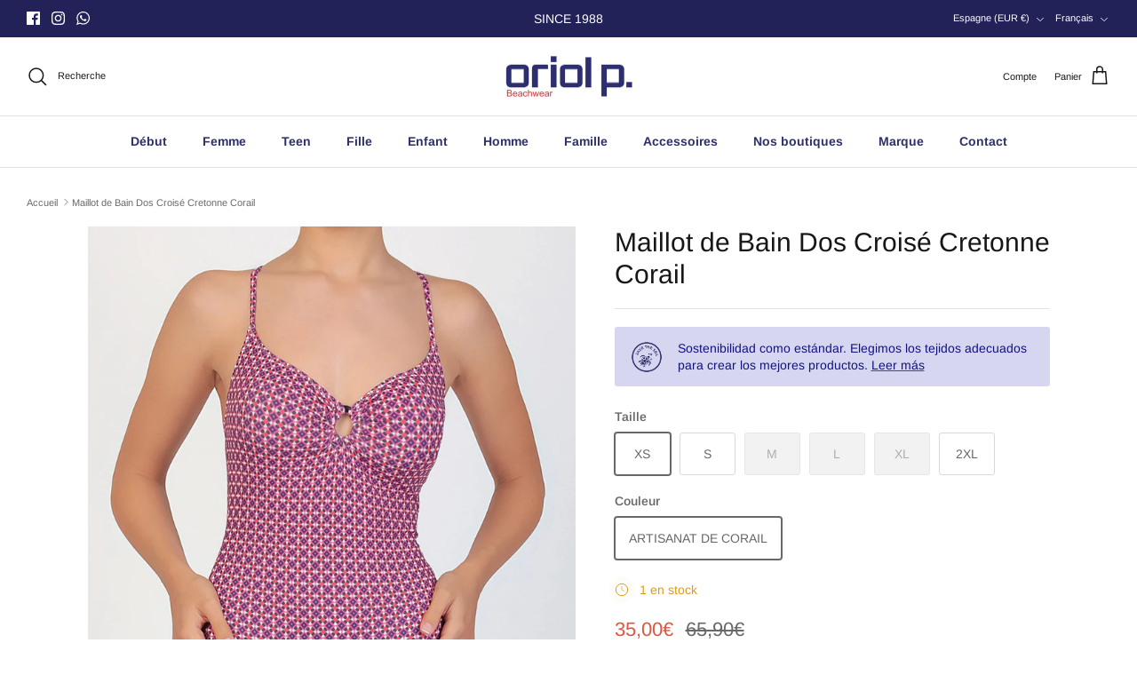

--- FILE ---
content_type: text/javascript
request_url: https://oriolp.com/cdn/shop/t/28/assets/variable-products.js?v=131995615496007532441688138830
body_size: 5246
content:
function variableProductsInit(e){function t(){if(e.currentCollectionSlug||e.onSearchPages){const e=".collection-filter__item--count";document.querySelectorAll(e).forEach(e=>{const t=e.innerHTML.trim().match(/^(\d+)\s/),o=document.querySelectorAll(".variable-products").length;t&&o>t[1]&&(e.innerHTML=e.innerHTML.replace(t[1],o))})}}function o(){try{"undefined"!=typeof Shopify&&(Shopify.theme.name.toLowerCase().includes("wokiee")||document.querySelector(".tt-image-box"))&&(variableProductsInit.wokieeInterval=setInterval(()=>$(document).trigger("resize"),800)),document.querySelector(".tt-cart button").addEventListener("click",()=>{clearInterval(variableProductsInit.wokieeInterval)})}catch(e){}}function a(){function t(t){const a=n(t);if(!a)return 0;variableProductsInit.transformVariantValueToCondition||(variableProductsInit.transformVariantValueToCondition=(e=>e)),o(t,!0,(t,o,n)=>{if(o.shown=!0,o.wrap=t,!a.conditions.length||e.showProductsWithoutVariants&&1===n.variants.length&&"Default Title"===n.variants[0].option1)return;t.classList.contains("variable-products")||(t=t.parentElement);const r=[1,2,3];if("all"==a.match_type)a.conditions.forEach(e=>{const a=e.option_value.replace(/"/g,"").toLowerCase(),i=e.option_name.toLowerCase();let l=!1;if(r.forEach(r=>{const c=`option${r}`,s=o[c].replace(/\s/g," ").toLowerCase();if(n.options[c]&&n.options[c].name.toLowerCase()===i)switch(l=!0,e.operator){case"equal_to":variableProductsInit.transformVariantValueToCondition(s)!==a&&(t.classList.add("variable-removing"),o.shown=!1);break;case"not_equal_to":s===a&&(t.classList.add("variable-removing"),o.shown=!1);break;case"contains":s.includes(a)||(t.classList.add("variable-removing"),o.shown=!1);break;case"not_contains":s.includes(a)&&(t.classList.add("variable-removing"),o.shown=!1);break;default:t.classList.add("variable-removing"),o.shown=!1}}),!l)switch(e.operator){case"equal_to":case"contains":t.classList.add("variable-removing"),o.shown=!1}});else if("any"==a.match_type){let e=!1,i=!1;a.conditions.forEach(t=>{const a=t.option_value.replace(/"/g,"").toLowerCase(),l=t.option_name.toLowerCase();if(r.forEach(r=>{const c=`option${r}`,s=o[c].replace(/\s/g," ").toLowerCase();if(n.options[c]&&n.options[c].name.toLowerCase()===l)switch(i=!0,t.operator){case"equal_to":s===a&&(e=!0);break;case"not_equal_to":s!==a&&(e=!0);break;case"contains":s.includes(a)&&(e=!0);break;case"not_contains":s.includes(a)||(e=!0)}}),!i)switch(t.operator){case"equal_to":case"not_contains":case"contains":break;case"not_equal_to":e=!0}}),e||(t.classList.add("variable-removing"),o.shown=!1)}}),h&&S.forEach(e=>{!(e=e[Object.keys(e)[0]]).variants.find(e=>!0===e.shown)&&e.variants.length&&(e.variants[0].shown=!0,e.variants[0].wrap&&e.variants[0].wrap.classList.remove("variable-removing"))});const r=document.querySelectorAll(".variable-removing");return r.forEach(e=>{e.remove()}),r.length}function o(e,t,o){[...e].forEach(e=>{try{let i;if(t&&(i=e.closest(".variable-products")),i||(i=e.closest(".variable-products").children[0]),i){!i.querySelector("img, .grid-view-item__image")&&(1==i.parentElement.querySelectorAll("img").length||i.parentElement.classList.contains("variable-products")&&i.parentElement.querySelectorAll("img").length)&&(i=i.parentElement);let t=e.closest('a[href*="/products/"]');t||i.querySelectorAll('a[href*="/products/"]').forEach(function(e){e.href.match(/.*\/products\/([\S-]+)/)&&(t=e)}),t||"A"!=i.tagName||(t=i);var a=t.href.match(/.*\/products\/([\S-]+)/);productSlug=a[1];var n=productSlug.match(/([\S-]+)\?/);productSlug=n?n[1]:productSlug;let r=S.find(function(e){return e[productSlug]||e[decodeURIComponent(productSlug)]});if(r){r=r[productSlug]||r[decodeURIComponent(productSlug)],variantMatch=t.href.match(/variant=(\d+)/),variantId=variantMatch?variantMatch[1]:r.variants[0].id;const e=r.variants.find(e=>e.id==variantId);o(i,e,r,productSlug,variantId)}}}catch(r){console.log(r)}})}function a(t){if(e.add_to_cart_enabled&&!u()&&e.currentCollectionSlug&&"undefined"!=typeof VariableAddToCart){const a=new VariableAddToCart({params:e,linkSelector:P,productsCount:i,collection:t,initActionsByProductData:o});a.init(),variableProductsInit.VariableAddToCart=a}}let r=document.querySelectorAll(P);var i=r.length;S&&(i=-m,S.forEach(function(e){i+=e[Object.keys(e)[0]].variants.length}),document.querySelectorAll(".variable-products-list").forEach(e=>{const o=e.querySelectorAll(P);i-=t(o)}),r=document.querySelectorAll(P),foundProducts=[],[...r].forEach(e=>{var t=e.closest(".variable-products");t&&!foundProducts.includes(t)&&foundProducts.push(t)}),foundProducts.length==i&&a(r))}function n(t){let o=undefined;if(e.collectionConditions.length){const a=window.location.pathname.match(/.*\/collections\/([\w\d-]+)/)||decodeURI(window.location.pathname).match(/.*\/collections\/((\w|[^\x00-\x7F]|-)+)/);if(a&&a[1])o=e.collectionConditions.find(e=>e.collection_handle===a[1]);else if(t.length){const a=d(t[0],e=>e.dataset.collectionConditionHandle);a?o=e.collectionConditions.find(e=>e.collection_handle===a.dataset.collectionConditionHandle):v&&(o=e.collectionConditions.find(e=>"search"===e.collection_handle))}}return o}function r(){function t(e){return"function"==typeof customLocaleConvert?customLocaleConvert(e,Shopify.locale):e}var o=e.variants_titles;for(var a in o){document.querySelectorAll('[data-behavior="variable-product_title"][data-variant_id="'+a+'"]').forEach(function(e){e&&o[a].length>1&&(e.innerHTML=t(o[a]))})}Shopify.theme.name.includes("Turbo")&&document.querySelectorAll('[data-behavior="variable-product_title"]').forEach(e=>e.classList.add("title"))}function i(){const t=document.querySelector(".variable-products");if(t&&!t.classList.contains("Grid__Cell")){const o=t.style.display,a=e.lazyload.firstAmount,n=25,r=document.querySelectorAll(".variable-products:not(style)"),i=r.length;if(r.forEach((e,t)=>{t>=a&&(e.style.display="none")}),i>a){let t=!1,r=a;document.addEventListener("scroll",function(){let a=e.styles.footer_min_size||(u()?2300:1700);const l=document.querySelector("footer");if(l)try{const e=parseInt(getComputedStyle(l).height.slice(0,-2))+400;e>a&&(a=e);const t=document.querySelector('[data-section-id="recently-viewed-products"]');t&&(a+=parseInt(getComputedStyle(t).height.slice(0,-2)))}catch(c){}!t&&window.scrollY+a>document.body.clientHeight-window.innerHeight&&(t=!0,r<i&&(r+=n,document.querySelectorAll(".variable-products").forEach((e,t)=>{t<r&&(e.style.display=o)}),t=!1))})}}}function l(){const e=document.querySelector("#variable-products-load-css");e&&e.remove()}function c(e){const t=[...e.querySelectorAll(".variable-products")].map(e=>"A"==e.tagName?e.href:e.querySelector('a[href*="products"]')&&e.querySelector('a[href*="products"]').href).filter(e=>e);let o={};const a=s(t.map(e=>{const t=decodeURI(e).match(/.*\/products\/([\S]+)\?/);if(t)return o[t[1]]||(o[t[1]]=[]),o[t[1]].push(e),t[1]}));let n=[];a.forEach(function(e){e&&(n.push(o[e][0]),o[e].shift())}),n.forEach(function(t){const o=e.querySelector(`a[href*="${t.match(/\/products\/([\S]+)/)[0]}"]`);o?e.append(o.closest(".variable-products")):console.log(t)})}function s(e){function t(e){let t=[];const o=e.length,a=Math.floor(o/2);for(let n=0;n<a;n++)t.push(e[n]),t.push(e[o-1-n]);return a!==o/2&&t.push(e[a]),t}function o(){let e=0;if(n.forEach(t=>{for(var o=a.length-1;o>=0;o--)if(a[o]&&a[o]!=t&&a[o-1]!=t)return a.splice(o,0,t),void(e+=1)}),n.length-e)for(var t=0;t<n.length-e;t++)a.push(n[n.length-1])}let a=[],n=[];return t(t(t(t(t(e))))).forEach(e=>{if(a[a.length-1]!=e){a.push(e);const t=n[n.length-1];t&&t!=e&&(a.push(t),n.pop())}else n.push(e)}),o(),a}function d(e,t){return e==document.body?undefined:t(e.parentElement)?e.parentElement:d(e.parentElement,t)}function u(){if(/(android|bb\d+|meego).+mobile|avantgo|bada\/|blackberry|blazer|compal|elaine|fennec|hiptop|iemobile|ip(hone|od)|ipad|iris|kindle|Android|Silk|lge |maemo|midp|mmp|netfront|opera m(ob|in)i|palm( os)?|phone|p(ixi|re)\/|plucker|pocket|psp|series(4|6)0|symbian|treo|up\.(browser|link)|vodafone|wap|windows (ce|phone)|xda|xiino/i.test(navigator.userAgent)||/1207|6310|6590|3gso|4thp|50[1-6]i|770s|802s|a wa|abac|ac(er|oo|s\-)|ai(ko|rn)|al(av|ca|co)|amoi|an(ex|ny|yw)|aptu|ar(ch|go)|as(te|us)|attw|au(di|\-m|r |s )|avan|be(ck|ll|nq)|bi(lb|rd)|bl(ac|az)|br(e|v)w|bumb|bw\-(n|u)|c55\/|capi|ccwa|cdm\-|cell|chtm|cldc|cmd\-|co(mp|nd)|craw|da(it|ll|ng)|dbte|dc\-s|devi|dica|dmob|do(c|p)o|ds(12|\-d)|el(49|ai)|em(l2|ul)|er(ic|k0)|esl8|ez([4-7]0|os|wa|ze)|fetc|fly(\-|_)|g1 u|g560|gene|gf\-5|g\-mo|go(\.w|od)|gr(ad|un)|haie|hcit|hd\-(m|p|t)|hei\-|hi(pt|ta)|hp( i|ip)|hs\-c|ht(c(\-| |_|a|g|p|s|t)|tp)|hu(aw|tc)|i\-(20|go|ma)|i230|iac( |\-|\/)|ibro|idea|ig01|ikom|im1k|inno|ipaq|iris|ja(t|v)a|jbro|jemu|jigs|kddi|keji|kgt( |\/)|klon|kpt |kwc\-|kyo(c|k)|le(no|xi)|lg( g|\/(k|l|u)|50|54|\-[a-w])|libw|lynx|m1\-w|m3ga|m50\/|ma(te|ui|xo)|mc(01|21|ca)|m\-cr|me(rc|ri)|mi(o8|oa|ts)|mmef|mo(01|02|bi|de|do|t(\-| |o|v)|zz)|mt(50|p1|v )|mwbp|mywa|n10[0-2]|n20[2-3]|n30(0|2)|n50(0|2|5)|n7(0(0|1)|10)|ne((c|m)\-|on|tf|wf|wg|wt)|nok(6|i)|nzph|o2im|op(ti|wv)|oran|owg1|p800|pan(a|d|t)|pdxg|pg(13|\-([1-8]|c))|phil|pire|pl(ay|uc)|pn\-2|po(ck|rt|se)|prox|psio|pt\-g|qa\-a|qc(07|12|21|32|60|\-[2-7]|i\-)|qtek|r380|r600|raks|rim9|ro(ve|zo)|s55\/|sa(ge|ma|mm|ms|ny|va)|sc(01|h\-|oo|p\-)|sdk\/|se(c(\-|0|1)|47|mc|nd|ri)|sgh\-|shar|sie(\-|m)|sk\-0|sl(45|id)|sm(al|ar|b3|it|t5)|so(ft|ny)|sp(01|h\-|v\-|v )|sy(01|mb)|t2(18|50)|t6(00|10|18)|ta(gt|lk)|tcl\-|tdg\-|tel(i|m)|tim\-|t\-mo|to(pl|sh)|ts(70|m\-|m3|m5)|tx\-9|up(\.b|g1|si)|utst|v400|v750|veri|vi(rg|te)|vk(40|5[0-3]|\-v)|vm40|voda|vulc|vx(52|53|60|61|70|80|81|83|85|98)|w3c(\-| )|webc|whit|wi(g |nc|nw)|wmlb|wonu|x700|yas\-|your|zeto|zte\-/i.test(navigator.userAgent.substr(0,4)))return!0}function p(){e.currentCollectionSlug&&document.querySelectorAll(".product-block__image-container").forEach(e=>{"0px"===e.style.height&&e.style.removeProperty("height")})}if(variableProductsInited)return;variableProductsInited=!0;let m=0,h=!1;try{const t=window.location.pathname.match(/.*\/products\/([\w\d-]+)/);if(t)return l(),void(e.enable&&e.storeProductViewsUrl&&!Shopify.designMode&&$&&$.ajax&&fetch(t[0]+".js").then(e=>e.json()).then(t=>{var o=window.location.search.match(/variant=(\d+)/),a=null;if(o){a=t.variants.find(function(e){return e.id==o[1]}).title;var n={product:{product_id:t.id,variant_id:o[1],vendor:t.vendor,product_type:t.type,product_handle:t.handle,product_title:t.title,variant_title:a}};$.ajax({method:"GET",url:e.storeProductViewsUrl,data:n})}}));var f=document.querySelector('[data-behavior="variable-products"]'),v="/search"===window.location.pathname,b='a[href*="/products/"]:not([href*=".JP"]):not([href*=".png"]):not([href*=".PNG"])';if(f&&f.dataset.nextPage&&(e.nextPage=f.dataset.nextPage),e.enable){try{let t=window.location.search.split("&"),o=!1;if(t){y();const a=["Color","Colour","Colore","Kolor","Kleur","Kolore","Couleur","Farbe","F\xe4rg","Farve","\uc0c9","\u8272","Pattern"];let n=[];t=t.filter(e=>e.includes("filter.v.option."));let r="";const i=e=>{t.map(t=>{let o=(t=t.split("="))[0],i=t[1];(o=o.split("filter.v.option.")[1])&&(o=o[0].toUpperCase()+o.slice(1),e?a.includes(o)&&i&&n.push({name:o,value:i}):o.toLowerCase()===r&&i&&n.push({name:o,value:i}))})};i(!0),!n.length&&t.length&&(r=t[0].split("=")[0].split("filter.v.option.")[1],i(!1)),n.length&&(e.collectionConditions.push({collection_handle:v?"search":e.currentCollectionSlug,match_type:"any",conditions:n.map(e=>({operator:"equal_to",option_name:g(e.name),option_value:g(e.value)})),sort_conditions:[],options_can_be_empty:!1}),variableProductsInit.withFilters=!0,o=!0)}else y();function g(e){let t="",o=decodeURIComponent(e);for(let e=0;e<o.length;e++)t+="+"===o[e]?" ":o[e];return t}function y(){!o&&variableProductsInit.withFilters&&(e.collectionConditions=e.collectionConditions.filter(t=>t.collection_handle!==(v?"search":e.currentCollectionSlug)))}}catch(E){console.log(`Filter: ${E}`)}const t=window.location.pathname.match(/.*\/collections\/([\w\d-]+)/)||decodeURI(window.location.pathname).match(/.*\/collections\/((\w|[^\x00-\x7F]|-)+)/);let o;if(t||!e.onCollectionPages&&(!v||e.onSearchPages)){function w(){let t=e.collectionConditions.find(t=>t.collection_handle===e.currentCollectionSlug);v&&e.onSearchPages&&(t=e.collectionConditions.find(e=>"search"===e.collection_handle));let a=!("/"===window.location.pathname)&&!t&&e.lazyload.enabled;document.querySelectorAll('[data-behavior="variable-products"]').forEach(function(n){const r=n.dataset.collectionHandle;e.currentCollectionSlug||(t=e.collectionConditions.find(e=>e.collection_handle===r))&&(n.parentElement.dataset.collectionConditionHandle=r),(t||e.manualSorting[r])&&(a=!1),n.dataset.collectionHandle&&(o=e.blackListsForCollections[n.dataset.collectionHandle]),[...n.parentElement.children].forEach(t=>{"variable-products"===t.dataset.behavior||!t.querySelector(b)&&!t.matches(b)||t.classList.contains("variable-products")||t.querySelector('[data-behavior="variable-products"]')||t.classList.add("variable-removing"),"HEADER"===t.tagName&&(e.unpackPrependLogic=!1)}),[...n.children].forEach(e=>{if('<div style="clear:both"></div>'===e.outerHTML||e.classList.contains("collection-grid-item-advertisement"))e.remove();else if(e.classList.add("variable-products"),o){const t=e.querySelector('[data-behavior="variable-product_title"]');t&&o.includes(t.dataset.variant_id)&&(e.remove(),m+=1)}}),n.parentElement.classList.add("variable-products-list")}),document.querySelectorAll('[data-behavior="variable-products"]').forEach(function(t){e.mixVariantsEnabled&&c(t),t.parentElement.querySelector("[data-banner-promo]")&&(e.unpackPrependLogic=!1),e.unpackPrependLogic?[...t.children].filter(e=>"SCRIPT"!=e.tagName).reverse().forEach(function(e){t.parentElement.prepend(e)}):t.parentElement.querySelector(".pagination")&&t.parentElement.querySelector(".variable-products")?[...t.children].filter(e=>"SCRIPT"!=e.tagName).forEach(function(e){const o=[...t.parentElement.children].filter(e=>e.classList.contains("variable-products"));o[o.length-1].after(e)}):[...t.children].filter(e=>"SCRIPT"!=e.tagName).forEach(function(e){t.parentElement.append(e)}),t.remove()});try{a&&i()}catch(E){console.log(E)}document.querySelectorAll(".variable-removing").forEach(e=>{e.remove()})}t&&(o=e.blackListsForCollections[e.currentCollectionSlug]),w(),r()}else document.querySelectorAll('[data-behavior="variable-products"]').forEach(e=>{e.remove()})}else document.querySelectorAll('[data-behavior="variable-products"]').forEach(e=>{e.remove()}),setInterval(()=>{const e=document.querySelector('[data-behavior="variable-products"]');e&&e.remove()},500)}catch(E){console.log(E),document.querySelectorAll('[data-behavior="variable-products"]').forEach(e=>{e.remove()})}finally{const e=document.querySelector(".variable-loader");e&&(e.style.display="none"),l(),p()}let S=e.productsData||[];if(f){document.querySelectorAll('[data-behavior="variable_product_list"]').forEach(t=>{t.remove();try{const o=JSON.parse(t.dataset.product_list);S.length?o.forEach(e=>{for(const[t,o]of Object.entries(e)){const e=S.find(e=>e[t]);if(e)o.variants.forEach(o=>{e[t].variants.some(e=>e.id===o.id)||e[t].variants.push(o)});else{const e={};e[t]=o,S.push(e)}}}):S=o,VariableProductsParams.productsData=S,variableProductsInit.productOffset=+t.dataset.prodOffset,variableProductsInit.variantOffset=+t.dataset.varOffset,variableProductsInit.productDataByHandle=(t=>{let o;return e.productsData.forEach(e=>{for(const[a,n]of Object.entries(e))if(a===t)return void(o=n)}),o}),variableProductsInit.optionsDataByHandle=(e=>{let t={};const o=variableProductsInit.productDataByHandle(e);for(let e in o.options)t[o.options[e].name]=e;return t})}catch(E){console.log(E)}});var P='[data-behavior="variable-product_title"]';setTimeout(function(){a()},0)}else e.enabledGlobal;let C=!1;const _=document.querySelector(".variable-products"),q=n(document.querySelectorAll(P));if(q&&q.sort_conditions.length&&"undefined"!=typeof SortConditions){const t=new SortConditions({productsData:e.productsData,sort_conditions:q.sort_conditions});try{t.sort(_.parentElement)}catch(E){console.log(E)}}if(_&&e.currentCollectionSlug){if("undefined"!=typeof ManualSorting&&e.manualSorting[e.currentCollectionSlug]){const t=new ManualSorting({manualSorting:e.manualSorting[e.currentCollectionSlug]});try{t.sort(_.parentElement)}catch(E){console.log(E)}}if("undefined"!=typeof VariablePaging){const t=new VariablePaging({liquidSectionId:e.lazyload.paging.liquidSectionId,container:_.parentElement});setTimeout(()=>{t.initLoading()},2e3)}}o(),(f&&S||C||(!v||e.onSearchPages)&&document.querySelector(".boost-pfs-filter-wrapper-page, .boost-pfs-filter-products, #bc-sf-filter-products"))&&(variableProductsInit.reinit||(variableProductsInit.reinit=(()=>{function t(){document.querySelector('[data-behavior="variable-products"]')&&(document.querySelector('script[src*="variable-loader.js"]')||document.head.innerText.match(/variable.js/)||document.head.innerHTML.match(/variable-loader.js/)||document.body.innerHTML.match(/variable-loader.js/))&&(variableProductsInited=!1,document.querySelector(".variable-products")&&(e.unpackPrependLogic=!1),variableProductsInit(e))}setInterval(t,500)}),variableProductsInit.reinit()),t())}var VariableProductsParams={enable:!1,checkoutRedirect:"",btnLabel:"",onCollectionPages:!1,showProductsWithoutVariants:!0,storeProductViewsUrl:"https://variable.zubrcommerce.com/product_views/store.json",optionsViewType:"only_choosen",optionsInfo:{only:"Color",variantsBlackList:[],variantsWhiteList:[],variantTitleType:"",customTitleCode:""},variants_titles:{},wrapSelector:".grid",wrapSelectorsUrl:"https://variable.zubrcommerce.com/selectors/wrap.json",jqueryPresented:!1,jqueryStatusUrl:"https://variable.zubrcommerce.com/selectors/jquery.json",blackListsForCollections:{},add_to_cart_enabled:!1,displayOutOfStock:!0,outOfStockLimit:0,addToCartLabels:{addToCart:"Add to cart",goToCheckout:"Go to checkout",soldOut:"Sold out",quantity:"Quantity"},addToCartInfo:{initOnParent:!1},styles:{},mixVariantsEnabled:!1,collectionConditions:[],enabledByDefault:!1,disabledCollections:[],enabledCollections:[],manualSorting:{},collectionsWithDiscount:[],unpackPrependLogic:!0,lazyload:{enabled:!0,firstAmount:36,paging:{}}},variableProductsInited=!1;"undefined"==typeof variableParams&&(variableParams={...VariableProductsParams});try{const t=decodeURI(window.location.pathname).match(/.*\/collections\/((?:\w|[^\x00-\x7F]|-)+)/);if(t&&t[1]){let e;(e=VariableProductsParams.enabledByDefault?VariableProductsParams.disabledCollections.find(e=>e===t[1]):!VariableProductsParams.enabledCollections.find(e=>e===t[1]))&&(VariableProductsParams.enabledGlobal=VariableProductsParams.enable,VariableProductsParams.enable=!1),VariableProductsParams.currentCollectionSlug=t[1]}!t&&VariableProductsParams.onCollectionPages&&(VariableProductsParams.enable=!1)}catch(e){console.log(e)}document.addEventListener("DOMContentLoaded",function(){document.head.innerText.match(/variable-loader.js/)||document.head.innerText.match(/variable.js/)||document.body.innerHTML.match(/variable-loader.js/)||document.head.innerHTML.match(/variable-loader.js/)||(VariableProductsParams.enable=!1),variableProductsInit(VariableProductsParams)});